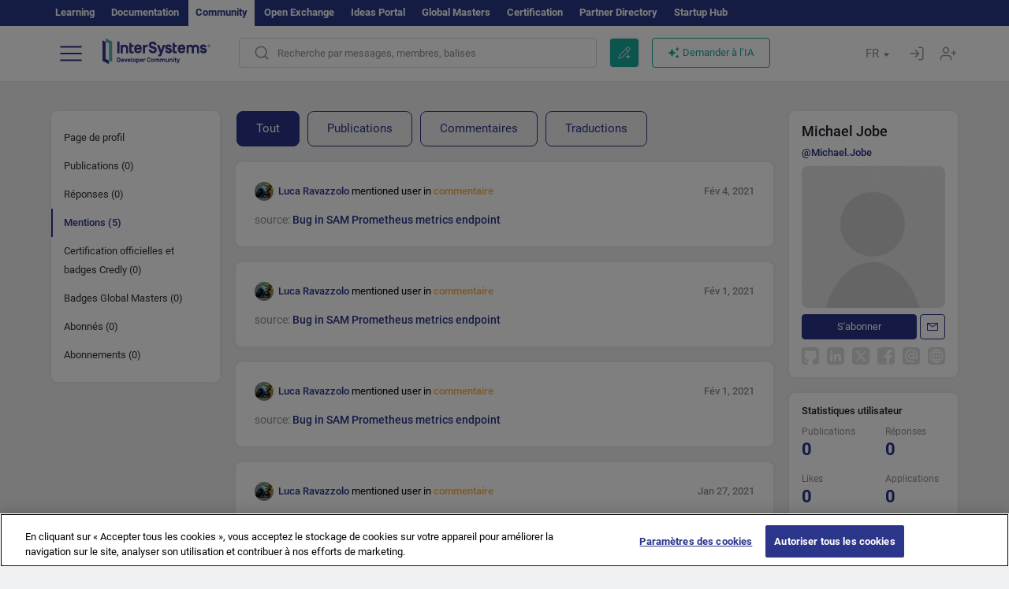

--- FILE ---
content_type: application/javascript
request_url: https://fr.community.intersystems.com/sites/default/files/advagg_js/js__5WbfIZbDaxSrM0tDU2dwkLfcpPT0h896NQexBS0GvLA__DJvc5eQSE6qDGQFCufqSL82AFL-qPHUNNyb297JvfwM__sbF5VFU2_SNfr4UarilJDftrPHLcBO1S02V0-_sQRl8.js
body_size: 5343
content:
Drupal.locale = { 'pluralFormula': function ($n) { return Number(($n>1)); }, 'strings': {"":{"An AJAX HTTP error occurred.":"Une erreur HTTP AJAX s\u0027est produite.","HTTP Result Code: !status":"Code de r\u00e9sultat HTTP\u00a0: !status","An AJAX HTTP request terminated abnormally.":"Une requ\u00eate HTTP AJAX s\u0027est termin\u00e9e anormalement.","Debugging information follows.":"Informations de d\u00e9bogage ci-dessous.","Path: !uri":"Chemin d\u0027acc\u00e8s\u00a0: !uri","StatusText: !statusText":"Texte de statut\u00a0: !statusText","ResponseText: !responseText":"Texte de r\u00e9ponse\u00a0: !responseText","ReadyState: !readyState":"Mode pr\u00eat\u00a0: !readyState","CustomMessage: !customMessage":"Message personnalis\u00e9\u00a0: !customMessage","Please wait...":"Veuillez patienter...","The response failed verification so will not be processed.":"La r\u00e9ponse a \u00e9chou\u00e9 \u00e0 la v\u00e9rification et ne sera donc pas trait\u00e9e.","The callback URL is not local and not trusted: !url":"L\u0027URL de rappel n\u0027est pas locale et n\u0027est pas fiable\u00a0: !url","File browsing is disabled in directory %dir.":"L\u0027exploration des fichiers est d\u00e9sactiv\u00e9e dans le r\u00e9pertoire %dir.","Upload":"T\u00e9l\u00e9charger","You can not perform this operation.":"Vous ne pouvez pas effectuer cette op\u00e9ration.","Do you want to refresh the current directory?":"Voulez-vous actualiser le r\u00e9pertoire actuel\u00a0?","Only files with the following extensions are allowed: %files-allowed.":"Seuls les fichiers se terminant par les extensions suivantes sont autoris\u00e9s\u00a0: %files-allowed.","Delete selected files?":"Supprimer les fichiers s\u00e9lectionn\u00e9s\u00a0?","Please select a thumbnail.":"Veuillez s\u00e9lectionner une vignette.","Please specify dimensions within the allowed range that is from 1x1 to @dimensions.":"Veuillez indiquer les dimensions dans la fourchette autoris\u00e9e, c\u0027est-\u00e0-dire de 1x1 \u00e0 @dimensions.","Please select a file.":"Veuillez s\u00e9lectionner un fichier.","Log messages":"Messages du journal","%filename is not an image.":"%filename n\u0027est pas une image.","You must select at least %num files.":"Vous devez s\u00e9lectionner au moins %num\u00a0fichiers.","You are not allowed to operate on more than %num files.":"Vous n\u0027\u00eates pas autoris\u00e9 \u00e0 op\u00e9rer sur plus de %num fichiers.","Close":"Fermer","This permission is inherited from the authenticated user role.":"Cette autorisation est h\u00e9rit\u00e9e du r\u00f4le de l\u0027utilisateur authentifi\u00e9.","Autopager jQuery plugin is not loaded.":"Le plug-in jQuery AutoPager n\u0027est pas charg\u00e9.","Requires a title":"N\u00e9cessite un titre","Don\u0027t display post information":"Ne pas afficher les informations relatives \u00e0 la publication","@number comments per page":"@number commentaires par page","@label: @value":"@label\u00a0: @value","Using defaults":"Utilisation des param\u00e8tres par d\u00e9faut","The selected file %filename cannot be uploaded. Only files with the following extensions are allowed: %extensions.":"Le fichier s\u00e9lectionn\u00e9 %filename ne peut pas \u00eatre transf\u00e9r\u00e9. Seuls les fichiers avec les extensions suivantes sont autoris\u00e9s\u00a0: %extensions.","This field is required.":"Ce champ est obligatoire.","Jan":"Jan","Feb":"F\u00e9v","Mar":"Mars","Apr":"Avr","May":"Mai","Jun":"Juin","Jul":"Juil","Aug":"Ao\u00fbt","Sep":"Sept","Oct":"Oct","Nov":"Nov","Dec":"D\u00e9c","Sunday":"Dimanche","Monday":"Lundi","Tuesday":"Mardi","Wednesday":"Mercredi","Thursday":"Jeudi","Friday":"Vendredi","Saturday":"Samedi","Sun":"Dim","Mon":"Lun","Tue":"Mar","Wed":"Merc","Thu":"Jeu","Fri":"Ven","Sat":"Sam","All":"Tout","New":"Nouveau","Modules installed within the last week.":"Modules install\u00e9s au cours de la derni\u00e8re semaine.","No modules added within the last week.":"Aucun module ajout\u00e9 au cours de la derni\u00e8re semaine.","Recent":"R\u00e9cent","Modules enabled\/disabled within the last week.":"Modules activ\u00e9s\/d\u00e9sactiv\u00e9s au cours de la derni\u00e8re semaine.","No modules were enabled or disabled within the last week.":"Aucun module n\u0027a \u00e9t\u00e9 activ\u00e9 ou d\u00e9sactiv\u00e9 au cours de la derni\u00e8re semaine.","@enabled of @total":"@enabled sur @total","Insert file":"Ins\u00e9rer un fichier","Search":"Recherche","All unsaved changed has been reseted!":"Toutes les modifications non enregistr\u00e9es ont \u00e9t\u00e9 remises \u00e0 z\u00e9ro\u00a0!","Saved config sucessfully!":"La configuration a \u00e9t\u00e9 enregistr\u00e9e avec succ\u00e8s\u00a0!","Remove this block":"Supprimer ce bloc","Hide":"Masquer","Show":"Afficher","Node expiration: settings are overriden":"Expiration du n\u0153ud\u00a0: les param\u00e8tres sont remplac\u00e9s","Node expiration: default settings":"Expiration du n\u0153ud\u00a0: param\u00e8tres par d\u00e9faut","Comment expiration: settings are overriden":"Expiration des commentaires\u00a0: les param\u00e8tres sont remplac\u00e9s","Comment expiration: default settings":"Expiration des commentaires\u00a0: param\u00e8tres par d\u00e9faut","0 sec":"0 sec","AdvAgg Bypass Cookie Removed":"Suppression du cookie de contournement AdvAgg","AdvAgg Bypass Cookie Set for @time.":"Cookie de contournement AdvAgg d\u00e9fini pour @time.","1 year":"1 an","@count years":"@count ans","1 month":"1 mois","@count months":"@count mois","1 week":"1 semaine","@count weeks":"@count semaines","1 day":"1 jour","@count days":"@count jours","1 hour":"1 heure","@count hours":"@count heures","1 min":"1 min","@count min":"@count min","1 sec":"1 sec","@count sec":"@count sec","Autocomplete popup":"Compl\u00e9ter automatiquement la popup","Searching for matches...":"Recherche de correspondances...","(active tab)":"(onglet actif)","Also allow !name role to !permission?":"Autoriser \u00e9galement le r\u00f4le !name \u00e0 !permission\u00a0?","You can not upload files of type .@file_ext":"Vous ne pouvez pas t\u00e9l\u00e9charger des fichiers de type .@file_ext","Server response came not in JSON format: @response":"La r\u00e9ponse du serveur n\u0027est pas au format JSON\u00a0: @r\u00e9ponse","Upload error: @message":"Erreur de t\u00e9l\u00e9chargement\u00a0: @message","Upload file":"Inserer une image","Your browser not support HTML5 File API":"Votre navigateur ne prend pas en charge l\u0027API de fichier HTML5","Content can only be inserted into CKEditor in the WYSIWYG mode.":"Le contenu ne peut \u00eatre ins\u00e9r\u00e9 dans CKEditor qu\u0027en mode WYSIWYG.","Inclusion: @value":"Inclusion\u00a0: @value","Priority: @value":"Priorit\u00e9\u00a0: @value","Edit":"Modifier","Customize dashboard":"Personnaliser le tableau de bord","Received an invalid response from the server.":"R\u00e9ception d\u0027une r\u00e9ponse non valide du serveur.","No flags":"Aucun marqueur","All paths":"Tous les chemins","All paths except listed paths":"Tous les chemins sauf les chemins list\u00e9s","No paths":"Aucun chemin d\u0027acc\u00e8s","Only listed paths":"Uniquement les chemins d\u0027acc\u00e8s r\u00e9pertori\u00e9s","All roles":"Tous les r\u00f4les","All roles except selected roles":"Tous les r\u00f4les sauf les r\u00f4les s\u00e9lectionn\u00e9s","No roles":"Aucun r\u00f4le","Only selected roles":"Uniquement les r\u00f4les s\u00e9lectionn\u00e9s","All statuses":"Tous les statuts","All statuses except listed statuses":"Tous les statuts, sauf les statuts list\u00e9s","No statuses":"Aucun statut","Only listed statuses":"Uniquement les statuts list\u00e9s","Select All":"Tout s\u00e9lectionner","Select None":"Ne rien s\u00e9lectionner","No nodes in this queue.":"Aucun noeud dans cette file d\u0027attente.","Automatic alias":"Alias automatique","Alias: @alias":"Alias\u00a0: @alias","No alias":"Aucun alias","Not restricted":"Non restreint","Restricted to certain pages":"Limit\u00e9 \u00e0 certaines pages","Not customizable":"Non personnalisable","The changes to these blocks will not be saved until the \u003Cem\u003ESave blocks\u003C\/em\u003E button is clicked.":"Les modifications apport\u00e9es \u00e0 ces blocs ne seront pas enregistr\u00e9es avant que le bouton \u003Cem\u003EEnregistrer les blocs\u003C\/em\u003E ne soit activ\u00e9.","The block cannot be placed in this region.":"Le bloc ne peut pas \u00eatre plac\u00e9 dans cette r\u00e9gion.","Loading token browser...":"Chargement dans le navigateur s\u00e9curis\u00e9 par jeton...","Available tokens":"Jetons disponibles","Insert this token into your form":"Ins\u00e9rer ce jeton dans votre formulaire","First click a text field to insert your tokens into.":"Cliquez d\u0027abord sur un champ de texte pour y ins\u00e9rer vos jetons.","New revision":"Nouvelle r\u00e9vision","No revision":"Aucune r\u00e9vision","By @name on @date":"Par @name le @date","By @name":"Par @name","Enabled":"Activ\u00e9","Select all rows in this table":"S\u00e9lectionner toutes les lignes du tableau","Deselect all rows in this table":"D\u00e9s\u00e9lectionner toutes les lignes du tableau","Deselect all":"Tout d\u00e9selectionner","Select all":"Tout s\u00e9lectionner","Re-order rows by numerical weight instead of dragging.":"R\u00e9organisez les rang\u00e9es par poids num\u00e9rique au lieu de les faire glisser.","Show row weights":"Afficher le poids des lignes","Hide row weights":"Masquer le poids des lignes","Drag to re-order":"Faites glisser pour r\u00e9organiser","Changes made in this table will not be saved until the form is submitted.":"Les modifications apport\u00e9es dans ce tableau ne seront pas enregistr\u00e9es avant la soumission du formulaire.","Not in menu":"Pas dans le menu","An error occurred":"Une erreur s\u0027est produite","No redirects":"Aucune redirection","1 enabled redirect":"1 redirection activ\u00e9e","@count enabled redirects":"@count redirections activ\u00e9es","1 disabled redirect":"1 redirection d\u00e9sactiv\u00e9e","@count disabled redirects":"@count redirections d\u00e9sactiv\u00e9es","Hide summary":"Masquer le r\u00e9sum\u00e9","Edit summary":"Modifier le r\u00e9sum\u00e9","Remove group":"Supprimer le groupe","Apply (all displays)":"Appliquer (tous les affichages)","Revert to default":"R\u00e9tablir les valeurs par d\u00e9faut","Apply (this display)":"Appliquer (cet affichage)","Job Opportunity":"Offres d\u0027emploi","Other":"Autre","Status message":"Message de statut","Restore":"Restaurer","No results found":"Aucun r\u00e9sultat trouv\u00e9","Next":"Suivant","OK":"OK","Prev":"Pr\u00e9c.","January":"Janvier","February":"F\u00e9vrier","March":"Mars","April":"Avril","June":"Juin","July":"Juillet","August":"Ao\u00fbt","September":"Septembre","October":"Octobre","November":"Novembre","December":"D\u00e9cembre","Sources":"Sources","Today":"Aujourd\u0027hui","Su":"Dim","Mo":"Lun","Tu":"Mar","We":"Merc","Th":"Jeu","Fr":"Ve","Sa":"Sam","Translatable":"Traduisible","Not translatable":"Non traduisible","Restricted to certain languages":"Limit\u00e9 \u00e0 certaines langues","Copy":"Copier","Loading...":"Chargement...","Are you sure you want to do this?":"Voulez-vous vraiment effectuer cette action\u00a0?","The recipient field has been updated. You may now send your message.":"Le champ du destinataire a \u00e9t\u00e9 mis \u00e0 jour. Vous pouvez maintenant envoyer votre message.","@count year from now":"Dans @count an","@count years from now":"Dans @count ans","Anchors":"Ancres","Popovers":"Popups de type Pop-Over","Tooltips":"Info-bulles","Add reply":"Ajouter une r\u00e9ponse","Copied":"Copi\u00e9","Notice":"Remarque","This form was autosaved on ":"Ce formulaire a \u00e9t\u00e9 sauvegard\u00e9 automatiquement le ","Back":"Retour","Community Moderator":"Mod\u00e9rateur de la communaut\u00e9","Enable for a more step-by-step approach to creating a post.":"Activez pour une approche plus pas-\u00e0-pas de la cr\u00e9ation d\u0027une publication.","Take a short tour of Developer Community to get the most out of it.":"Faites un petit tour dans la communaut\u00e9 des d\u00e9veloppeurs pour en tirer le meilleur parti.","Here find all the posts by Community members sorted by the latest update.":"Vous trouverez ici tous les messages publi\u00e9s par les membres de la Communaut\u00e9, class\u00e9s par ordre de mise \u00e0 jour.","Here find the posts by authors and tags you follow.":"Vous y trouverez les publications des auteurs et des \u00e9tiquettes que vous suivez.","Here find the most interesting posts as decided by Community members.":"Vous trouverez ici les publications les plus int\u00e9ressantes, telles qu\u0027elles ont \u00e9t\u00e9 d\u00e9cid\u00e9es par les membres de la Communaut\u00e9.","Bookmark a post you find interesting - it will be available in your profile.":"Ajoutez \u00e0 vos favoris une publication que vous trouvez int\u00e9ressante ; elle sera disponible dans votre profil.","You can filter your feed by types of posts (all posts, official posts, announcements, articles, etc).":"Vous pouvez filtrer votre fil d\u0027actualit\u00e9 par types de publications (toutes les publications, publications officielles, annonces, articles, etc).","Want to share your knowledge or ask a question? Write a new post!":"Vous souhaitez partager vos connaissances ou poser une question ? \u00c9crivez une nouvelle publication !","This is your profile where you can manage your settings, bookmarks, drafts, fill in info about yourself and view statistics of your posts.":"Voici votre profil, o\u00f9 vous pouvez g\u00e9rer vos param\u00e8tres, vos favoris, vos brouillons, fournir des informations sur vous-m\u00eame et consulter les statistiques de vos publications.","Start here":"Commencez ici","Skip":"Ignorer","Finish":"Finition","Enter tags":"Entrer des balises","InterSystems Employee":"Employ\u00e9 d\u0027InterSystems","Community Team":"\u00c9quipe communautaire","Auto tags":"Balises automatiques","Reload Captcha":"Recharger le Captcha","Link copied":"Lien copi\u00e9","Share chat":"Partager le chat","Switch off the chat":"D\u00e9sactiver le chat","Switch on the chat":"Activer le chat","Switch off DC AI":"D\u00e9sactiver l\u0027IA CD","Switch on DC AI":"Activer l\u0027IA CD","Close sidebar":"Fermer la barre lat\u00e9rale","Open sidebar":"Ouvrir la barre lat\u00e9rale","Focus mode":"Mode de concentration","Exit focus mode":"Quitter le mode de concentration"}} };
;/*})'"*/
;/*})'"*/
(function(Drupal, $) {
  "use strict";

  $.authcache_cookie = function(name, value, lifetime) {
    lifetime = (typeof lifetime === 'undefined') ? Drupal.settings.authcache.cl : lifetime;
    $.cookie(name, value, $.extend(Drupal.settings.authcache.cp, {expires: lifetime}));
  };
}(Drupal, jQuery));

;/*})'"*/
;/*})'"*/
